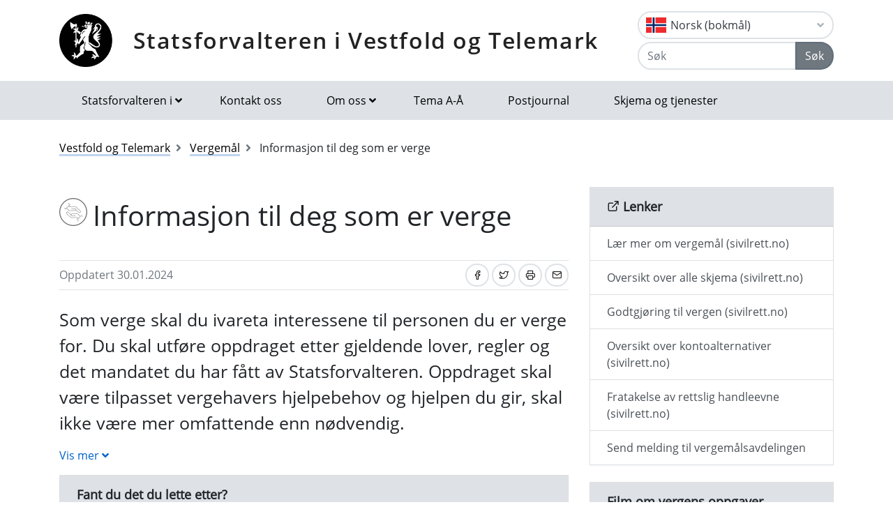

--- FILE ---
content_type: text/html; charset=utf-8
request_url: https://www.statsforvalteren.no/vestfold-og-telemark/vergemal/informasjon-til-deg-som-er-verge/
body_size: 10864
content:

<!DOCTYPE html>
<html class="no-js" lang="nb">
<head>
    <script>
        (function (m, a, z, e) {
            var s, t;
            try {
                t = m.sessionStorage.getItem('maze-us');
            } catch (err) { }
            if (!t) {
                t = new Date().getTime();
                try {
                    m.sessionStorage.setItem('maze-us', t);
                } catch (err) { }
            }
            s = a.createElement('script');
            s.src = z + '?apiKey=' + e;
            s.async = true;
            a.getElementsByTagName('head')[0].appendChild(s);
            m.mazeUniversalSnippetApiKey = e;
        })(window, document, 'https://snippet.maze.co/maze-universal-loader.js', '52ebff6f-1e77-4f82-8afc-35564823255c');
    </script>
    <meta charset="utf-8">
    <meta http-equiv="X-UA-Compatible" content="IE=edge">
    <meta name="viewport" content="initial-scale=1, shrink-to-fit=no, width=device-width">
    <meta name="title" content="Informasjon til deg som er verge">
    <meta name="description" content="">
    <meta name="rating" content="General">
    <meta name="google-site-verification" content="dgWlVd2WjTao8guTRmFElF2APf5CIECefEnOxN5beO4">
    <meta property="og:title" content="Informasjon til deg som er verge"/>
<meta property="og:type" content="article"/>
<meta property="og:image" content="https://www.statsforvalteren.no/gfx/Statsforvalteren/logo.png"/>
<meta property="og:url" content="https://www.statsforvalteren.no/nb/vestfold-og-telemark/vergemal/informasjon-til-deg-som-er-verge/"/>
<meta property="og:site_name" content="Statsforvalteren i Vestfold og Telemark"/>
<meta property="og:locale" content="nb_NO"/>
<meta name="twitter:title" content="Informasjon til deg som er verge"/>
<meta name="twitter:card" content="summary"/>
<meta name="twitter:image" content="https://www.statsforvalteren.no/gfx/Statsforvalteren/logo.png"/>
<meta name="twitter:url" content="https://www.statsforvalteren.no/nb/vestfold-og-telemark/vergemal/informasjon-til-deg-som-er-verge/"/>
    <link rel="alternate" type="application/rss+xml" href="https://www.statsforvalteren.no/nb/vestfold-og-telemark/nyheter/rss" title="RSS for Statsforvalteren i Vestfold og Telemark" />
    <title>Informasjon til deg som er verge | Statsforvalteren i Vestfold og Telemark</title>
        <link rel="icon" type="image/x-icon" href="/gfx/Statsforvalteren/favicon.ico">
        <link rel="canonical" href="https://www.statsforvalteren.no/vestfold-og-telemark/vergemal/informasjon-til-deg-som-er-verge/" />
    <link type="text/css" rel="stylesheet" href="/css/Statsforvalteren/font-awesome-all.css?v=SxdNJBzRWCCg_ALGN9X5C5hpf6f235KNn12yJRRYj0k" />
    <link type="text/css" rel="stylesheet" href="/css/Statsforvalteren/application.css?v=rsG6zJcM0ZfJ1ddSBkTUwjvs2gIqYaELgPuZbn2WCxs" />
    <link type="text/css" rel="stylesheet" href="/css/Statsforvalteren/application-adaptions.css?v=5GvOkt1jpfSnVs16m8bQAJ2TV-wSCAYcYC9pRUHcljQ" />
    <link type="text/css" rel="stylesheet" href="/css/Statsforvalteren/vex.css?v=Iav9fX7fCM-PtiTgW-Xo-_K4YtoqVFlZw8graiTgQ-Q" />
    <link type="text/css" rel="stylesheet" href="/css/Statsforvalteren/vex-theme-default.css?v=9xPusawjFCdLwfXUtjIFCsyc-xz50HkoH9H0MvPhIEE" />
    <link type="text/css" rel="stylesheet" href="/css/Statsforvalteren/epiforms.css?v=lf2iyZbHCENoJng0pOyxTsa9s1dSE_JwQJq1XiEpSgc" />
    <script>
!function(T,l,y){var S=T.location,k="script",D="instrumentationKey",C="ingestionendpoint",I="disableExceptionTracking",E="ai.device.",b="toLowerCase",w="crossOrigin",N="POST",e="appInsightsSDK",t=y.name||"appInsights";(y.name||T[e])&&(T[e]=t);var n=T[t]||function(d){var g=!1,f=!1,m={initialize:!0,queue:[],sv:"5",version:2,config:d};function v(e,t){var n={},a="Browser";return n[E+"id"]=a[b](),n[E+"type"]=a,n["ai.operation.name"]=S&&S.pathname||"_unknown_",n["ai.internal.sdkVersion"]="javascript:snippet_"+(m.sv||m.version),{time:function(){var e=new Date;function t(e){var t=""+e;return 1===t.length&&(t="0"+t),t}return e.getUTCFullYear()+"-"+t(1+e.getUTCMonth())+"-"+t(e.getUTCDate())+"T"+t(e.getUTCHours())+":"+t(e.getUTCMinutes())+":"+t(e.getUTCSeconds())+"."+((e.getUTCMilliseconds()/1e3).toFixed(3)+"").slice(2,5)+"Z"}(),iKey:e,name:"Microsoft.ApplicationInsights."+e.replace(/-/g,"")+"."+t,sampleRate:100,tags:n,data:{baseData:{ver:2}}}}var h=d.url||y.src;if(h){function a(e){var t,n,a,i,r,o,s,c,u,p,l;g=!0,m.queue=[],f||(f=!0,t=h,s=function(){var e={},t=d.connectionString;if(t)for(var n=t.split(";"),a=0;a<n.length;a++){var i=n[a].split("=");2===i.length&&(e[i[0][b]()]=i[1])}if(!e[C]){var r=e.endpointsuffix,o=r?e.location:null;e[C]="https://"+(o?o+".":"")+"dc."+(r||"services.visualstudio.com")}return e}(),c=s[D]||d[D]||"",u=s[C],p=u?u+"/v2/track":d.endpointUrl,(l=[]).push((n="SDK LOAD Failure: Failed to load Application Insights SDK script (See stack for details)",a=t,i=p,(o=(r=v(c,"Exception")).data).baseType="ExceptionData",o.baseData.exceptions=[{typeName:"SDKLoadFailed",message:n.replace(/\./g,"-"),hasFullStack:!1,stack:n+"\nSnippet failed to load ["+a+"] -- Telemetry is disabled\nHelp Link: https://go.microsoft.com/fwlink/?linkid=2128109\nHost: "+(S&&S.pathname||"_unknown_")+"\nEndpoint: "+i,parsedStack:[]}],r)),l.push(function(e,t,n,a){var i=v(c,"Message"),r=i.data;r.baseType="MessageData";var o=r.baseData;return o.message='AI (Internal): 99 message:"'+("SDK LOAD Failure: Failed to load Application Insights SDK script (See stack for details) ("+n+")").replace(/\"/g,"")+'"',o.properties={endpoint:a},i}(0,0,t,p)),function(e,t){if(JSON){var n=T.fetch;if(n&&!y.useXhr)n(t,{method:N,body:JSON.stringify(e),mode:"cors"});else if(XMLHttpRequest){var a=new XMLHttpRequest;a.open(N,t),a.setRequestHeader("Content-type","application/json"),a.send(JSON.stringify(e))}}}(l,p))}function i(e,t){f||setTimeout(function(){!t&&m.core||a()},500)}var e=function(){var n=l.createElement(k);n.src=h;var e=y[w];return!e&&""!==e||"undefined"==n[w]||(n[w]=e),n.onload=i,n.onerror=a,n.onreadystatechange=function(e,t){"loaded"!==n.readyState&&"complete"!==n.readyState||i(0,t)},n}();y.ld<0?l.getElementsByTagName("head")[0].appendChild(e):setTimeout(function(){l.getElementsByTagName(k)[0].parentNode.appendChild(e)},y.ld||0)}try{m.cookie=l.cookie}catch(p){}function t(e){for(;e.length;)!function(t){m[t]=function(){var e=arguments;g||m.queue.push(function(){m[t].apply(m,e)})}}(e.pop())}var n="track",r="TrackPage",o="TrackEvent";t([n+"Event",n+"PageView",n+"Exception",n+"Trace",n+"DependencyData",n+"Metric",n+"PageViewPerformance","start"+r,"stop"+r,"start"+o,"stop"+o,"addTelemetryInitializer","setAuthenticatedUserContext","clearAuthenticatedUserContext","flush"]),m.SeverityLevel={Verbose:0,Information:1,Warning:2,Error:3,Critical:4};var s=(d.extensionConfig||{}).ApplicationInsightsAnalytics||{};if(!0!==d[I]&&!0!==s[I]){var c="onerror";t(["_"+c]);var u=T[c];T[c]=function(e,t,n,a,i){var r=u&&u(e,t,n,a,i);return!0!==r&&m["_"+c]({message:e,url:t,lineNumber:n,columnNumber:a,error:i}),r},d.autoExceptionInstrumented=!0}return m}(y.cfg);function a(){y.onInit&&y.onInit(n)}(T[t]=n).queue&&0===n.queue.length?(n.queue.push(a),n.trackPageView({})):a()}(window,document,{src: "https://js.monitor.azure.com/scripts/b/ai.2.gbl.min.js", crossOrigin: "anonymous", cfg: {instrumentationKey: 'effe446a-4ae7-4359-9cb0-06924e404566', disableCookiesUsage: false }});
</script>

    <!-- Hotjar Tracking Code for https://www.statsforvalteren.no -->
    <script>
        (function (h, o, t, j, a, r) {
            h.hj = h.hj || function () { (h.hj.q = h.hj.q || []).push(arguments) };
            h._hjSettings = { hjid: 5086851, hjsv: 6 };
            a = o.getElementsByTagName('head')[0];
            r = o.createElement('script'); r.async = 1;
            r.src = t + h._hjSettings.hjid + j + h._hjSettings.hjsv;
            a.appendChild(r);
        })(window, document, 'https://static.hotjar.com/c/hotjar-', '.js?sv=');
    </script>
</head>
<body data-spy="scroll" data-target="#list-nav">
    
    
            
<header class="py-3 d-print-none">
    <div class="container">
        <div class="header-container d-flex flex-wrap flex-md-nowrap justify-content-between align-items-center">
            <div class="header-logo-container">
                <a href="/nb/vestfold-og-telemark/" class="logo">Statsforvalteren i Vestfold og Telemark</a>
            </div>
            <div class="ml-auto">
                    <div class="dropdown">
                        <button class="btn btn-outline-light text-dark text-left w-100 flag flag-no" type="button" data-toggle="dropdown" aria-haspopup="true" aria-expanded="false">
                            <div class="header-container d-flex justify-content-between align-items-center">
                                Norsk (bokm&#xE5;l) <i class="fa fa-angle-down pl-1"></i>
                            </div>
                        </button>
                        <div class="dropdown-menu dropdown-menu-right">
                                <a class="dropdown-item flag flag-gb" href="/en/vestfold-and-telemark/" onclick="setLangCookie('en')">English</a>
                                <a class="dropdown-item flag flag-no" href="/nn/vestfold-og-telemark/verjemal/informasjon-til-deg-som-er-verje/" onclick="setLangCookie('nn')">Norsk (nynorsk)</a>
                                <a class="dropdown-item flag flag-sa" href="/se/vestfold-og-telemark/" onclick="setLangCookie('se')">Davvis&#xE1;megiella</a>
                                <a class="dropdown-item flag flag-sa" href="/sma/vestfold-og-telemark/" onclick="setLangCookie('sma')">&#xC5;arjelsaemiengiele</a>
                        </div>
                    </div>
<form action="/nb/vestfold-og-telemark/sok/" class="input-group" method="get" role="search">                        <div class="input-group mt-1">
                            <input type="text" name="q" class="form-control header-search-input" placeholder="Søk" aria-label="Søk">
                            <div class="input-group-append">
                                <button class="btn btn-secondary" type="submit">Søk</button>
                            </div>
                        </div>
</form>            </div>
        </div>
    </div>
</header>
        
<nav class="navbar navbar-expand-lg navbar-light bg-light d-print-none">
    <div class="container">
        <button class="navbar-toggler float-right" type="button" data-toggle="collapse" data-target="#navbarSupportedContent" aria-controls="navbarSupportedContent" aria-expanded="false" aria-label="Åpne navigasjon">
            <span class="navbar-toggler-icon"></span>
        </button>
        <div class="collapse navbar-collapse" id="navbarSupportedContent">
            <ul class="navbar-nav mr-auto">
                    <li class="nav-item dropdown mega-dropdown">
                        <a class="nav-link dropdown-toggle" href="javascript:void(0);" id="navbarDropdown-1" role="button" data-toggle="dropdown" aria-haspopup="true" aria-expanded="false">Statsforvalteren i</a>
                        <div class="dropdown-menu mega-menu row" aria-labelledby="navbarDropdown-1">
                            <div class="container">
                                <div class="row py-3">
                                        <div class="d-flex mb-2 col-lg-4"><a class="link align-self-start py-1" href="/portal/" ><i class="fe fe-chevron-right"></i>Statsforvalteren.no</a></div>
                                        <div class="d-flex mb-2 col-lg-4"><a class="link align-self-start py-1" href="/agder/" ><i class="fe fe-chevron-right"></i>Agder</a></div>
                                        <div class="d-flex mb-2 col-lg-4"><a class="link align-self-start py-1" href="/innlandet/" ><i class="fe fe-chevron-right"></i>Innlandet</a></div>
                                        <div class="d-flex mb-2 col-lg-4"><a class="link align-self-start py-1" href="/More-og-Romsdal/" ><i class="fe fe-chevron-right"></i>M&#xF8;re og Romsdal</a></div>
                                        <div class="d-flex mb-2 col-lg-4"><a class="link align-self-start py-1" href="/Nordland/" ><i class="fe fe-chevron-right"></i>Nordland</a></div>
                                        <div class="d-flex mb-2 col-lg-4"><a class="link align-self-start py-1" href="/Rogaland/" ><i class="fe fe-chevron-right"></i>Rogaland</a></div>
                                        <div class="d-flex mb-2 col-lg-4"><a class="link align-self-start py-1" href="/troms-finnmark/" ><i class="fe fe-chevron-right"></i>Troms og Finnmark</a></div>
                                        <div class="d-flex mb-2 col-lg-4"><a class="link align-self-start py-1" href="/Trondelag/" ><i class="fe fe-chevron-right"></i>Tr&#xF8;ndelag</a></div>
                                        <div class="d-flex mb-2 col-lg-4"><a class="link align-self-start py-1" href="/vestfold-og-telemark/" ><i class="fe fe-chevron-right"></i>Vestfold og Telemark</a></div>
                                        <div class="d-flex mb-2 col-lg-4"><a class="link align-self-start py-1" href="/vestland/" ><i class="fe fe-chevron-right"></i>Vestland</a></div>
                                        <div class="d-flex mb-2 col-lg-4"><a class="link align-self-start py-1" href="/ostfold-buskerud-oslo-og-akershus/" ><i class="fe fe-chevron-right"></i>&#xD8;stfold, Buskerud, Oslo og Akershus</a></div>
                                </div>
                            </div>
                        </div>
                    </li>
                            <li class="nav-item"><a class="nav-link" href="/nb/vestfold-og-telemark/om--oss/kontakt-oss/" >Kontakt oss</a></li>
                            <li class="nav-item dropdown mega-dropdown">
                                <a class="nav-link dropdown-toggle" href="javascript:void(0);" id="navbarDropdown-2" role="button" data-toggle="dropdown" aria-haspopup="true" aria-expanded="false">Om  oss</a>
                                <div class="dropdown-menu mega-menu row" aria-labelledby="navbarDropdown-2">
                                    <div class="container">
                                        <div class="row py-3">
                                                <div class="d-flex mb-2 col-4"><a class="link align-self-start py-1" href="/nb/vestfold-og-telemark/om--oss/" ><i class="fe fe-chevron-right"></i>Om  oss</a></div>
                                                <div class="d-flex mb-2 col-4"><a class="link align-self-start py-1" href="/nb/vestfold-og-telemark/om--oss/ledige-stillinger/" ><i class="fe fe-chevron-right"></i>Ledige stillinger</a></div>
                                                <div class="d-flex mb-2 col-4"><a class="link align-self-start py-1" href="/nb/vestfold-og-telemark/om--oss/presse/" ><i class="fe fe-chevron-right"></i>For pressen</a></div>
                                                <div class="d-flex mb-2 col-4"><a class="link align-self-start py-1" href="/nb/vestfold-og-telemark/om--oss/postjournal/" ><i class="fe fe-chevron-right"></i>Postjournal</a></div>
                                                <div class="d-flex mb-2 col-4"><a class="link align-self-start py-1" href="/nb/vestfold-og-telemark/om--oss/organisasjonen/" ><i class="fe fe-chevron-right"></i>Organisasjonen</a></div>
                                                <div class="d-flex mb-2 col-4"><a class="link align-self-start py-1" href="/nb/vestfold-og-telemark/om--oss/honorar-til-eksterne/" ><i class="fe fe-chevron-right"></i>Honorar/reiseregning til eksterne</a></div>
                                                <div class="d-flex mb-2 col-4"><a class="link align-self-start py-1" href="/nb/vestfold-og-telemark/om--oss/publikasjoner/" ><i class="fe fe-chevron-right"></i>Publikasjoner</a></div>
                                                <div class="d-flex mb-2 col-4"><a class="link align-self-start py-1" href="/nb/vestfold-og-telemark/om--oss/faktura/" ><i class="fe fe-chevron-right"></i>Faktura</a></div>
                                                <div class="d-flex mb-2 col-4"><a class="link align-self-start py-1" href="/nb/vestfold-og-telemark/om--oss/kontakt-oss/" ><i class="fe fe-chevron-right"></i>Kontakt oss</a></div>
                                                <div class="d-flex mb-2 col-4"><a class="link align-self-start py-1" href="/nb/vestfold-og-telemark/om--oss/apostille/" ><i class="fe fe-chevron-right"></i>Apostillestempel p&#xE5; dokumenter</a></div>
                                        </div>
                                    </div>
                                </div>
                            </li>
                            <li class="nav-item"><a class="nav-link" href="/nb/vestfold-og-telemark/tema-a-a/" >Tema A-&#xC5;</a></li>
                            <li class="nav-item"><a class="nav-link" href="/nb/vestfold-og-telemark/om--oss/postjournal/" >Postjournal</a></li>
                            <li class="nav-item"><a class="nav-link" href="/nb/vestfold-og-telemark/skjema-og-tjenester/" >Skjema og tjenester</a></li>
            </ul>
        </div>
    </div>
</nav>
    
        

    <div class="container mt-3">
        <nav class="breadcrumbs bootstrap hidden-sm-down">
            <ol class="breadcrumb" vocab="http://schema.org/" typeof="BreadcrumbList">
                    <li class="breadcrumb-item" property="itemListElement" typeof="ListItem">
                            <a class="link" property="item" typeof="WebPage" href="/nb/vestfold-og-telemark/" >
                                <span property="name">Vestfold og Telemark</span>
                                <meta property="position" content="2" />
                            </a>
                    </li>
                    <li class="breadcrumb-item" property="itemListElement" typeof="ListItem">
                            <a class="link" property="item" typeof="WebPage" href="/nb/vestfold-og-telemark/vergemal/" >
                                <span property="name">Vergem&#xE5;l</span>
                                <meta property="position" content="3" />
                            </a>
                    </li>
                    <li class="breadcrumb-item breadcrumb-item-active" property="itemListElement" typeof="ListItem">
                            <span property="name">Informasjon til deg som er verge</span>
                            <meta property="position" content="4" />
                    </li>
            </ol>
        </nav>
    </div>


<main aria-label="Content">
    <div class="container">
        <div class="row">
            <div class="col-lg-8">
                <h1 class="page-header icon-guardianship"><span >Informasjon til deg som er verge</span></h1>
                
        


                
        



                
        



                <div class="border-top border-bottom py-1 mb-4 d-flex">
                    <div class="mr-auto py-1"><span class="text-secondary">Oppdatert 30.01.2024</span></div>
                    
<nav class="nav ml-auto d-print-none">
            <a href="https://www.facebook.com/sharer/sharer.php?u=https://www.statsforvalteren.no/vestfold-og-telemark/vergemal/informasjon-til-deg-som-er-verge/" class="btn btn-sm btn-outline-light mr-1" aria-label="Del på Facebook"><i class="fe fe-facebook"></i></a>
            <a href="https://twitter.com/share?text=Informasjon til deg som er verge&url=https://www.statsforvalteren.no/vestfold-og-telemark/vergemal/informasjon-til-deg-som-er-verge/" class="btn btn-sm btn-outline-light mr-1" aria-label="Del på Twitter"><i class="fe fe-twitter"></i></a>
        <a href="javascript:window.print();" class="btn btn-sm btn-outline-light mr-1" aria-label="Skriv ut"><i class="fe fe-printer"></i></a>
            <a href="mailto:?subject=Informasjon til deg som er verge&amp;body=https://www.statsforvalteren.no/vestfold-og-telemark/vergemal/informasjon-til-deg-som-er-verge/" class="btn btn-sm btn-outline-light" aria-label="Del på e-post"><i class="fe fe-mail"></i></a>
</nav>
                </div>
                    <div class="lead">
                        <p>Som verge skal du ivareta interessene til personen du er verge for. Du skal utf&oslash;re oppdraget etter gjeldende lover, regler og det mandatet du har f&aring;tt av Statsforvalteren. Oppdraget skal v&aelig;re tilpasset vergehavers hjelpebehov og hjelpen du gir, skal ikke v&aelig;re mer omfattende enn n&oslash;dvendig.</p>
                    </div>
                    <div class="article collapse" id="viewdetails">
                        <p>N&aring;r Statsforvalteren oppnevner deg som verge, f&aring;r du et mandat som sier noe om hva vergem&aring;let omfatter. Vergens mandat skal dekke behovene for hjelp og si noe om hvilke oppgaver du skal gj&oslash;re. Mandatet skal ikke omfatte mer enn n&oslash;dvendig.&nbsp;</p>
<p>Et vergem&aring;l kan gjelde det &oslash;konomiske eller det personlige omr&aring;det, eller begge deler.</p>
<p>Vergen skal f&oslash;lge vergehavers vilje og interesser, og kan ikke gj&oslash;re noe vergehaver ikke &oslash;nsker. Vergem&aring;let er en frivillig ordning og skal ikke oppleves som tvang.&nbsp;En verge skal gi beslutningsst&oslash;tte og skal ta avgj&oslash;relser i samr&aring;d med den som har verge.</p>
<p>Som verge skal du:</p>
<ul>
<li>la personen ta egne valg og beslutninger, og om n&oslash;dvendig hjelpe til for &aring; gjennomf&oslash;re dem</li>
<li>h&oslash;re p&aring; personen f&oslash;r du tar beslutninger, n&aring;r det er naturlig</li>
<li>ta beslutninger i tr&aring;d med &oslash;nsker som er uttrykt</li>
<li>ta beslutninger slik du tror personen &oslash;nsker det hvis det er slik at personen ikke kan uttrykke sin mening</li>
</ul>
<p>Du har normalt krav p&aring; godtgj&oslash;ring for arbeidet som verge. Er du verge for n&aelig;rst&aring;ende, vil du kun ha krav p&aring; godtgj&oslash;ring i s&aelig;rlige tilfeller. <a href="https://www.sivilrett.no/vergemal#godtgjring">Sivilrettsforvaltningen har mer informasjon om vergegodtgj&oslash;ring.</a></p>
<p>Bruk gjerne lenkene nedenfor til &aring; navigere i innholdet p&aring; denne siden:&nbsp;</p>
<p><a href="#okonomiskforhold">&Oslash;konomiske forhold</a></p>
<p><a href="#personligeforhold">Personlige forhold</a></p>
<p><a href="#oppgaverandre">Oppgaver andre m&aring; gj&oslash;re</a></p>
<p><a href="#rettslighandleevne">Fratakelse av rettslig handleevne</a></p>
<p><a href="#avsluttevergeoppdrag">Avslutte vergeoppdraget</a></p>
<h2><a id="okonomiskforhold"></a>&Oslash;konomiske forhold</h2>
<p>Et eksempel p&aring; en oppgave som faller inn under det &oslash;konomiske omr&aring;det er at du som verge bruker vergehavers inntekt til &aring; dekke vergehavers utgifter som husleie, str&oslash;m, forsikring, telefon, mat, vedlikehold og kl&aelig;r. Det er personens behov som avgj&oslash;r hva du skal gj&oslash;re. Beslutninger i det daglige kan du normalt ta selv sammen med personen du er verge for.</p>
<p>Du skal:</p>
<ul>
<li>hjelpe til med den daglige &oslash;konomien</li>
<li>dekke utgifter med hans eller hennes inntekter</li>
<li>disponere over bankinnskudd, men dersom vergehaver har st&oslash;rre midler enn to ganger folketrygdens grunnbel&oslash;p, skal midlene vanligvis forvaltes av Statsforvalteren</li>
<li>opprette/avslutte bankkonti</li>
<li>kontrollere og eventuelt endre skattemelding</li>
<li>ta vare p&aring; verdier og eiendom</li>
<li><a href="https://www.sivilrett.no/vergemal#vergeregnskap">levere regnskap</a> hvert &aring;r, i slutten av april</li>
</ul>
<p style="margin-top: 0cm; background: white;"><span style="font-family: 'Open Sans',sans-serif; color: #212529;">Ved avgj&oslash;relser som gjelder store verdier, skal du r&aring;df&oslash;re deg med Statsforvalteren f&oslash;r du tar beslutningen. For noen handlinger m&aring; vergen ha samtykke b&aring;de fra vergehaver og fra Statsforvalteren. Dette gjelder s&aelig;rlig</span></p>
<ul>
<li>fast eiendom (kj&oslash;p og salg, pantsettelse, forpakting og utleie, drift osv.)</li>
<li>st&oslash;rre gaver og arveforskudd</li>
</ul>
<p>Sivilrettsforvaltningen har mer informasjon om <a href="https://www.sivilrett.no/vergemal#konomi">hvilke handlinger som krever godkjenning fra Statsforvalteren</a>&nbsp;i tillegg til samtykke fra vergehaver.</p>
<p><a href="https://www.altinn.no/skjemaoversikt/statens-sivilrettsforvaltning/soknad-om-statsforvalterens-godkjenning--samleskjema/">En verge kan s&oslash;ke digitalt om Statsforvalterens godkjenning</a>.</p>
<h2><a id="personligeforhold"></a>Personlige forhold</h2>
<p>Andre oppgaver du som verge kan f&aring;, er &aring; passe p&aring; personens interesser og rettigheter.<br /><br />Det kan for eksempel v&aelig;re &aring;:</p>
<ul>
<li>h&aring;ndtere post og andre dokumenter</li>
<li>hjelpe til med &aring; s&oslash;ke om st&oslash;nader fra det offentlige</li>
<li>representere personen under vergem&aring;l overfor offentlige instanser</li>
<li>se til at personen mottar forsvarlige kommunale helse- og omsorgstjenester</li>
<li>klage p&aring; avgj&oslash;relser hvis det er behov for det</li>
<li>hjelpe med &aring; bytte fastlege</li>
</ul>
<p>Noen beslutninger kan du som verge aldri ta selv om personen du er verge for er enig med deg. Du kan for eksempel ikke samtykke til organdonasjon eller stemme ved valg.</p>
<h2><a id="oppgaverandre"></a>Oppgaver andre m&aring; gj&oslash;re</h2>
<p>Som verge m&aring; du skille mellom det &aring; s&oslash;rge for at behov blir dekket og det &aring; faktisk kj&oslash;pe varer eller utf&oslash;re tjenester selv. Det siste er ikke en vergeoppgave. Noen ganger er det derfor andre enn vergen som skal hjelpe personen.</p>
<p>Typiske tjenester som andre tar seg av er:</p>
<ul>
<li>helsehjelp</li>
<li>praktiske gj&oslash;rem&aring;l i hverdagen</li>
<li>sosiale aktiviteter</li>
<li>omsorgsoppgaver</li>
</ul>
<p>Disse oppgavene faller utenfor ditt oppdrag som verge.</p>
<h2><a id="rettslighandleevne"></a>Fratakelse av rettslig handleevne</h2>
<p>Vergem&aring;l med fratakelse av rettslig handleevne inneb&aelig;rer at personens rett til &aring; bestemme over sin &oslash;konomi og sine rettigheter begrenses. Dette kan besluttes av retten hvis personens &oslash;konomi eller personlige forhold kan bli vesentlig skadet fordi personen&nbsp;p&aring; grunn&nbsp;av&nbsp;en skade, sykdom eller funksjonsnedsettelse ikke kan ta h&aring;nd om sine interesser.&nbsp;</p>
<p>Reglene for&nbsp;n&aring;r man kan&nbsp;frata rettslig handleevne er strenge. Retten kan ikke frata den rettslige handleevnen til noen hvis skaden kan hindres p&aring; en mindre inngripende m&aring;te. Fratakelse av rettslig handleevne kan skje selv om personen det gjelder ikke &oslash;nsker det. Det er likevel mulig selv &aring; be om &aring; bli fratatt den rettslige handleevnen. Dette kan v&aelig;re aktuelt hvis du for eksempel lider av alvorlig spillavhengighet eller er redd for &aring; bli utnyttet av andre.&nbsp;</p>
<p>Fratakelse av rettslig handleevne skal kun gj&oslash;res p&aring; de omr&aring;der hvor det er behov for &aring; verne personens &oslash;konomi eller rettigheter. I tillegg til personen selv kan vergen, n&aelig;r familie eller Statsforvalteren reise sak om fratakelse av rettslig handleevne. Ofte er det Statsforvalteren som reiser sak. Andre som reiser sak, kan m&aring;tte betale egne sakskostnader dersom s&oslash;ksm&aring;let var grunnl&oslash;st. Den som saken gjelder, har rett til &aring; f&aring; hjelp av advokat som betales av staten.&nbsp;</p>
<h2><a id="avsluttevergeoppdrag"></a>Avslutte vergeoppdraget</h2>
<p>Et oppdrag som verge opph&oslash;rer n&aring;r:</p>
<ul>
<li>vergehaver fyller 18 &aring;r, og det ikke er grunn til &aring; oppnevne verge etter fylte 18 &aring;r</li>
<li>vilk&aring;rene for vergem&aring;let ikke lenger er oppfylt, og vergem&aring;let oppheves</li>
<li>vergehaver d&oslash;r</li>
<li>en verge kan bli fratatt vergeoppdraget</li>
<li>en verge kan ogs&aring; be om &aring; bli fritatt fra oppdraget som verge</li>
</ul>
<p>Hvis vergehaver d&oslash;r, m&aring; du gi beskjed til Statsforvalteren s&aring; snart som mulig. Oppdraget som verge opph&oslash;rer ved vergehavers d&oslash;d. Da skal du s&aring; snart som mulig levere sluttregnskap, vergefullmakt og eventuelt krav om godtgj&oslash;ring til Statsforvalteren. Statsforvalterens forvaltningsansvar av finansielle midler opph&oslash;rer n&aring;r vergehaver d&oslash;r. Sp&oslash;rsm&aring;l knyttet til skifte av boet m&aring; rettes til tingretten.</p>
<p>Det er frivillig &aring; v&aelig;re verge, og som verge kan du med rimelig varsel til Statsforvalteren si opp vergeoppdraget. Du er likevel ikke fritatt fra vervet f&oslash;r Statsforvalteren har fattet et vedtak om det.&nbsp;</p>
<p>I noen tilfeller kan vergen miste oppdraget dersom Statsforvalteren mener at det er til det beste for vergehaver, eller dersom Statsforvalteren mener at dette er n&oslash;dvendig av andre grunner.&nbsp;</p>
                    </div>
                        <p class="btn-center">
                            <a href="javascript:void(0);" class="btn-fm toggle-text" data-toggle="collapse" data-target="#viewdetails">
                                <span>Vis mer</span><span class="hidden">Slå sammen</span> <i class="fa fa-angle-down"></i>
                            </a>
                        </p>
                
    <script type="text/javascript">
        function openFeedbackInput() {
            $('#no-button-label').removeClass('btn-secondary').addClass('btn-primary');
            $('#feedback-message-form-group,#send-button-form-group').removeClass('hide');
        }

        function sendFeedback() {
            var form = $('#page-feedback-form');
            var isPositiveFeedback = $('input[name="feedback-value"]:checked').val() === '1';
            if (isPositiveFeedback)
                $('#feedback-message').val('');
            $.ajax({
                url: '/nb/vestfold-og-telemark/vergemal/informasjon-til-deg-som-er-verge/AddPageFeedback',
                type: form.attr('method'),
                data: {
                    __RequestVerificationToken: $('input[name="__RequestVerificationToken"]', form).val(),
                    isPositiveFeedback: isPositiveFeedback,
                    feedbackMessage: $('#feedback-message').val()
                },
                beforeSend: function () {
                    $('#page-feedback-form .card-body').html('Takk for tilbakemeldingen!' + ' Vi bruker svaret ditt til å gjøre nettsidene bedre, og du får derfor ikke svar på spørsmål som du har stilt her. Har du spørsmål som du vil ha svar på, må du bruke skjemaet' + ' <a href="https://skjema.no/sf/melding/" target="_blank">sikker melding</a>' + '. Det er et kryptert skjema som også kan brukes til personopplysninger.');
                }
            });
        }
    </script>
<form action="" class="form-inline d-print-none" id="page-feedback-form" method="post">        <div class="card">
            <div class="card-header">
                <h2 class="card-title">Fant du det du lette etter?</h2>
            </div>
            <div class="card-body">
                <div class="form-group row">
                    <input id="yes-button" type="radio" name="feedback-value" value="1" onclick="sendFeedback();">
                    <label id="yes-button-label" for="yes-button" class="btn btn-secondary">Ja</label>
                    <input id="no-button" type="radio" name="feedback-value" value="0" onclick="openFeedbackInput();">
                    <label id="no-button-label" for="no-button" class="btn btn-secondary">Nei</label>
                </div>
                <div id="feedback-message-form-group" class="form-group row hide">
                    <label for="feedback-message">Kommentar:</label>
                    <textarea id="feedback-message" name="feedback-message" maxlength="10000" placeholder="Hva lette du etter? Din tilbakemelding hjelper oss &#xE5; lage bedre nettsider. Du f&#xE5;r ikke svar p&#xE5; tilbakemeldingen. Ikke skriv inn personopplysninger om deg selv eller andre her. Bruk lenken nedenfor hvis du &#xF8;nsker et svar fra oss."></textarea>
                    <small class="mt-1 text-muted">Ta gjerne kontakt med oss via <a href="https://skjema.no/sf/melding/" target="_blank">sikker melding</a> dersom du ønsker at vi skal svare deg.</small>
                </div>
                <div id="send-button-form-group" class="form-group row hide">
                    <button type="button" class="btn btn-primary" onclick="sendFeedback();">Send</button>
                </div>
            </div>
        </div>
<input name="__RequestVerificationToken" type="hidden" value="CfDJ8FeT0wQwQDxErzLzdRn_LtejQK0j2g5IuVOZYCJu74A-0uWmAqt51Wmf_pTDyUvNlJOpvuk3SkvqYhvLb6QnqPUDG_9f9dzRptDucpVyrTIFMg5-KXqyRf_Omc7GwlNIUe9I63P4vDEn-B3GrjZv1wc" /></form>
            </div>
            <div class="col-lg-4 d-print-none">
                
        



                
        

        <div class="card bg-light border-light">
            <div class="card-header title-3 title-bold">
                <h2 class="card-title"><i class="fe fe-external-link"></i> Lenker</h2>
            </div>
            <div class="list-group list-group-flush">
                        <a href="https://www.sivilrett.no/vergemal#lr-mer-om-vergeml" class="list-group-item list-group-item-action" >L&#xE6;r mer om vergem&#xE5;l (sivilrett.no)</a>
                        <a href="https://www.sivilrett.no/vergemal/skjema" class="list-group-item list-group-item-action" >Oversikt over alle skjema (sivilrett.no)</a>
                        <a href="https://www.sivilrett.no/vergemal#godtgjring" class="list-group-item list-group-item-action" >Godtgj&#xF8;ring til vergen (sivilrett.no)</a>
                        <a href="https://bankportal.vergemal.no/" class="list-group-item list-group-item-action" >Oversikt over kontoalternativer (sivilrett.no)</a>
                        <a href="https://www.sivilrett.no/vergemal#fratakelse-av-rettslig-handleevne" class="list-group-item list-group-item-action" >Fratakelse av rettslig handleevne (sivilrett.no)</a>
                        <a href="https://srf.apps.altinn.no/srf/melding-til-statsforvalteren/" class="list-group-item list-group-item-action" >Send melding til vergem&#xE5;lsavdelingen</a>
            </div>
        </div>


                
<div><div>
        

    <div class="card">
            <div class="card-header">
                <h2 id="iframe-277842" class="card-title">Film om vergens oppgaver</h2>
            </div>
            <div class="embed-responsive embed-responsive-16by9">
                <iframe src="https://www.youtube.com/embed/7_t7RqjQk-c" aria-labelledby="iframe-277842" scrolling="yes" style="border: none;" allow="accelerometer; autoplay; clipboard-write; encrypted-media; gyroscope; picture-in-picture" allowfullscreen="true"></iframe>
            </div>
    </div>

</div><div>
        

    <div class="card">
            <div class="card-header">
                <h2 id="iframe-4870" class="card-title">Film om Statsforvalterens samtykke</h2>
            </div>
            <div class="embed-responsive embed-responsive-16by9">
                <iframe src="https://www.youtube.com/embed/R0fZLIWhwFE" aria-labelledby="iframe-4870" scrolling="yes" style="border: none;" allow="accelerometer; autoplay; clipboard-write; encrypted-media; gyroscope; picture-in-picture" allowfullscreen="true"></iframe>
            </div>
    </div>

</div></div>
            </div>
        </div>
    </div>
</main>

        
<footer class="footer content d-print-none">
    <div class="container">
        <div class="row">
            <div class="col-lg-4">
                <p class="h3 title-2"><a href="/nb/vestfold-og-telemark/">Statsforvalteren i Vestfold og Telemark</a></p>
            </div>
            <div class="col-lg-4">
                
<p><strong>Telefon:&nbsp; 33 37 10 00</strong></p>
<p><strong>E-post:&nbsp;</strong><a href="mailto:sfvtpost@statsforvalteren.no">sfvtpost@statsforvalteren.no</a></p>
<p><strong>Postadresse:&nbsp;</strong> Postboks 2076, 3103 T&oslash;nsberg&nbsp; &nbsp;</p>
<p><strong>Organisasjonsnummer:</strong>&nbsp;974 762 501</p>
<p><strong>Ansvarlig redakt&oslash;r:<br /></strong><br />Statsforvalter Trond R&oslash;nningen</p>
<p><strong>Nettredakt&oslash;r:<br /><br /></strong><a href="mailto:sahra.tysse@statsforvalteren.no">Sahra Tysse</a></p>
<p><a href="/nb/portal/Om-oss/Personvern/">Personvern og nettsikkerhet</a></p>
<p><a title="Tilgjengelighetserkl&aelig;ring" href="https://uustatus.no/nb/erklaringer/publisert/3603430b-6b15-41e4-9b13-ea13321a42c5" target="_blank" rel="noopener">Tilgjengelighetserkl&aelig;ring&nbsp;(uustatus)</a></p>
<p>&nbsp;</p>
            </div>
            <div class="col-lg-4">
                    <select class="custom-select" onChange="window.location.href = this.value" aria-label="Statsforvalteren i">
                            <option value="/portal/">Statsforvalteren.no</option>
                            <option value="/agder/">Agder</option>
                            <option value="/innlandet/">Innlandet</option>
                            <option value="/More-og-Romsdal/">M&#xF8;re og Romsdal</option>
                            <option value="/Nordland/">Nordland</option>
                            <option value="/Rogaland/">Rogaland</option>
                            <option value="/troms-finnmark/">Troms og Finnmark</option>
                            <option value="/Trondelag/">Tr&#xF8;ndelag</option>
                            <option value="/vestfold-og-telemark/" selected="selected">Vestfold og Telemark</option>
                            <option value="/vestland/">Vestland</option>
                            <option value="/ostfold-buskerud-oslo-og-akershus/">&#xD8;stfold, Buskerud, Oslo og Akershus</option>
                    </select>
            </div>
        </div>
    </div>
</footer>
    <script src="/js/Statsforvalteren/application.js?v=bNFuOyYU6CVV7wUvqgdrn8qjnRTi9Sf3JkOJpNJdfnw"></script>
    <script src="/js/Statsforvalteren/projectApp.js?v=-ZvzzfX3sfKwcbxZKYZWxD0TTxRkK3mNPhQj9eoJ1sA"></script>
    <script src="/js/Statsforvalteren/vex.combined.js?v=PIsmkFxS_t51oDRQYE1DTBYE0ycV-vjkCYZEGatb830"></script>
    <script src="/js/JwPlayer/jwplayer.imageshop.js" async="async"></script>
    <script defer="defer" src="/Util/Find/epi-util/find.js"></script>
<script>
document.addEventListener('DOMContentLoaded',function(){if(typeof FindApi === 'function'){var api = new FindApi();api.setApplicationUrl('/');api.setServiceApiBaseUrl('/find_v2/');api.processEventFromCurrentUri();api.bindWindowEvents();api.bindAClickEvent();api.sendBufferedEvents();}})
</script>

    <script async src="https://siteimproveanalytics.com/js/siteanalyze_6082938.js"></script>
</body>
</html>

--- FILE ---
content_type: image/svg+xml
request_url: https://www.statsforvalteren.no/gfx/Statsforvalteren/topics/guardianship.svg
body_size: 63
content:
<svg xmlns="http://www.w3.org/2000/svg" viewBox="0 0 64 64">
  <g fill="#707070">
    <path d="M32 0C14.36 0 0 14.36 0 32s14.36 32 32 32 32-14.36 32-32S49.64 0 32 0zm0 61.97C15.48 61.97 2.03 48.52 2.03 32S15.48 2.03 32 2.03 61.97 15.48 61.97 32 48.52 61.97 32 61.97z"/>
    <path d="M50.8 39.31l-2.45 2.38-5.62-5.62H28.32l-1.5 1.5v.2l-7.09-6.41H17.6l-1.79 2.1.9 2.77 9.69 8.88h14.15l2.15 2.09-2.56 2.49 4.28 4.21.56-.57-3.7-3.63 9.54-9.29 2.65 2.47.54-.58-3.21-2.99zm-9.93 5H26.71l-9.31-8.53-.7-2.15 1.26-1.48h1.46l7.4 6.69v1.23l1.8 1.25 8.69.07.01-.8-8.45-.07-1.26-.87V37.9l1.03-1.03H42.4l5.38 5.38-4.52 4.4-2.39-2.34z"/>
    <path d="M22.21 29.15h14.42l1.5-1.5v-.2l7.09 6.41h2.13l1.79-2.1-.9-2.76-9.69-8.88H24.4l-2.15-2.09 2.56-2.49-4.28-4.21-.56.57 3.7 3.63-9.54 9.29-2.65-2.47-.54.58 3.2 2.98 2.45-2.38 5.62 5.62zm1.86-8.24h14.16l9.31 8.53.7 2.15-1.26 1.48h-1.46l-7.4-6.69v-1.23l-1.8-1.25-8.7-.07-.01.8 8.45.07 1.26.87v1.75l-1.03 1.03H22.54l-5.38-5.38 4.52-4.4 2.39 2.34z"/>
  </g>
</svg>
